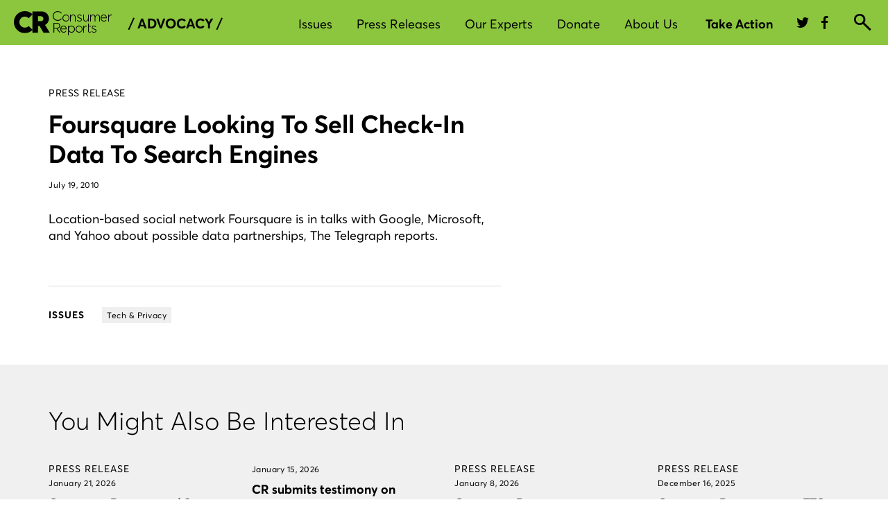

--- FILE ---
content_type: application/x-javascript;charset=utf-8
request_url: https://smetrics.consumerreports.org/id?d_visid_ver=4.4.0&d_fieldgroup=A&mcorgid=926602BE533057650A490D4C%40AdobeOrg&mid=92063632837475913768016366467214844858&ts=1769031256594
body_size: -39
content:
{"mid":"92063632837475913768016366467214844858"}